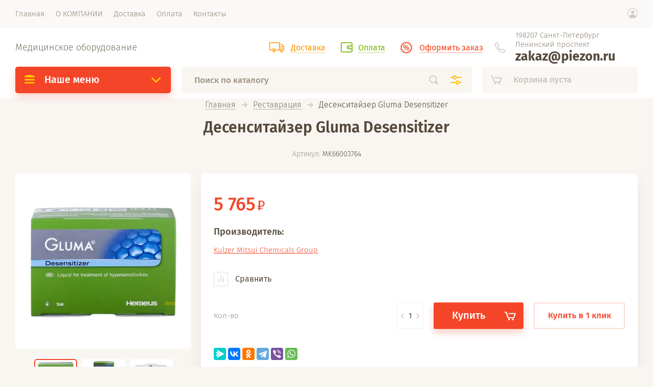

--- FILE ---
content_type: text/html; charset=utf-8
request_url: https://piezon.ru/magazin/product/desensitayzer-gluma-desensitizer
body_size: 17614
content:

			<!doctype html><html lang="ru" style="visibility: hidden;"><head><meta charset="utf-8"><meta name="robots" content="all"/><title>Десенситайзер Gluma Desensitizer</title><meta name="description" content="Купить в СПб в интернет-магазине десенситайзер Gluma Desensitizer"><meta name="keywords" content="купить в интернет-магазине недорого десенситайзер Gluma Desensitizer"><meta name="SKYPE_TOOLBAR" content="SKYPE_TOOLBAR_PARSER_COMPATIBLE"><meta name="viewport" content="width=device-width, initial-scale=1.0, maximum-scale=1.0, user-scalable=no"><meta name="format-detection" content="telephone=no"><meta http-equiv="x-rim-auto-match" content="none"><meta name="yandex-verification" content="11127dccf7c94a38" /><link rel="stylesheet" href="/g/css/styles_articles_tpl.css"><link rel="stylesheet" href="/t/v1349/images/css/jq_ui.css"><link rel="stylesheet" href="/t/v1349/images/css/lightgallery.css"><script src="/g/libs/jquery/1.10.2/jquery.min.js"></script><script src="/g/libs/jqueryui/1.10.3/jquery-ui.min.js" charset="utf-8"></script><link rel='stylesheet' type='text/css' href='/shared/highslide-4.1.13/highslide.min.css'/>
<script type='text/javascript' src='/shared/highslide-4.1.13/highslide-full.packed.js'></script>
<script type='text/javascript'>
hs.graphicsDir = '/shared/highslide-4.1.13/graphics/';
hs.outlineType = null;
hs.showCredits = false;
hs.lang={cssDirection:'ltr',loadingText:'Загрузка...',loadingTitle:'Кликните чтобы отменить',focusTitle:'Нажмите чтобы перенести вперёд',fullExpandTitle:'Увеличить',fullExpandText:'Полноэкранный',previousText:'Предыдущий',previousTitle:'Назад (стрелка влево)',nextText:'Далее',nextTitle:'Далее (стрелка вправо)',moveTitle:'Передвинуть',moveText:'Передвинуть',closeText:'Закрыть',closeTitle:'Закрыть (Esc)',resizeTitle:'Восстановить размер',playText:'Слайд-шоу',playTitle:'Слайд-шоу (пробел)',pauseText:'Пауза',pauseTitle:'Приостановить слайд-шоу (пробел)',number:'Изображение %1/%2',restoreTitle:'Нажмите чтобы посмотреть картинку, используйте мышь для перетаскивания. Используйте клавиши вперёд и назад'};</script>

            <!-- 46b9544ffa2e5e73c3c971fe2ede35a5 -->
            <script src='/shared/s3/js/lang/ru.js'></script>
            <script src='/shared/s3/js/common.min.js'></script>
        <link rel='stylesheet' type='text/css' href='/shared/s3/css/calendar.css' /><link rel="icon" href="/favicon.ico" type="image/x-icon">

<!--s3_require-->
<link rel="stylesheet" href="/g/basestyle/1.0.1/user/user.css" type="text/css"/>
<link rel="stylesheet" href="/g/basestyle/1.0.1/user/user.red.css" type="text/css"/>
<script type="text/javascript" src="/g/basestyle/1.0.1/user/user.js" async></script>
<!--/s3_require-->
			
		
		
		
			<link rel="stylesheet" type="text/css" href="/g/shop2v2/default/css/theme.less.css">		
			<script type="text/javascript" src="/g/printme.js"></script>
		<script type="text/javascript" src="/g/shop2v2/default/js/tpl.js"></script>
		<script type="text/javascript" src="/g/shop2v2/default/js/baron.min.js"></script>
		
			<script type="text/javascript" src="/g/shop2v2/default/js/shop2.2.js"></script>
		
	<script type="text/javascript">shop2.init({"productRefs": [],"apiHash": {"getPromoProducts":"4caeb014123475424ef4a1c1cd52c4d1","getSearchMatches":"e0355a3fd0549631633458ed555c9d98","getFolderCustomFields":"a4a064323774f4d654200f555f895ee4","getProductListItem":"2eaff1a4e2efa4024149adf8d66e0807","cartAddItem":"3f71c6cb9f9033e865483834116eadd3","cartRemoveItem":"dae2b5052296c2f97b8ed40cdbc1433c","cartUpdate":"e382e8c85c95359cce124e1431b632f3","cartRemoveCoupon":"ce3a7ac4fad1f7993f8621f95aa5a2bc","cartAddCoupon":"703df846116536fb225b53511bbad707","deliveryCalc":"e70e546aa118d8094899db96cde12da2","printOrder":"c0e418b78bf92b7c8c6e6a06b8826964","cancelOrder":"af55a07d210fb3d97e4c7c4278c7dfcf","cancelOrderNotify":"0a81901361e0ea9fabd4492dad413d9d","repeatOrder":"6e0bde4504f7aef716a66dc1113a2688","paymentMethods":"a40d793e510079fb81df5177d760e422","compare":"a6e7570d0f153c2985e0506d885309c3"},"hash": null,"verId": 1903289,"mode": "product","step": "","uri": "/magazin","IMAGES_DIR": "/d/","my": {"lazy_load_subpages":true,"price_fa_rouble":true},"shop2_cart_order_payments": 3,"cf_margin_price_enabled": 0,"maps_yandex_key":"","maps_google_key":""});</script>
<script src="/g/templates/shop2/2.71.2/js/owl_new_min.js" charset="utf-8"></script><script src="/g/templates/shop2/2.71.2/js/main.js" charset="utf-8"></script><link rel="stylesheet" href="/t/v1349/images/theme0/theme.scss.css"><link rel="stylesheet" href="/t/v1349/images/css/styles_bdr.scss.css"><script src="/t/v1349/images/js/main_bdr.js"></script><!--[if lt IE 10]><script src="/g/libs/ie9-svg-gradient/0.0.1/ie9-svg-gradient.min.js"></script><script src="/g/libs/jquery-placeholder/2.0.7/jquery.placeholder.min.js"></script><script src="/g/libs/jquery-textshadow/0.0.1/jquery.textshadow.min.js"></script><script src="/g/s3/misc/ie/0.0.1/ie.js"></script><![endif]--><!--[if lt IE 9]><script src="/g/libs/html5shiv/html5.js"></script><![endif]--><script src="https://dmp.one/sync" async charset="UTF-8"></script></head><body><div class="site_wrapper"><div class="site_shadow4"></div><div class="fixed_menu_mobile"><div class="fixed_mobile_close"></div><div class="mobile_cat_wrap"><ul class="mobile_menu menu-default"><li class="sublevel"><a class="has_sublayer" href="/magazin/folder/professionalnaya-gigiena">Профессиональная гигиена</a><ul><li class="parent-item"><a href="/magazin/folder/professionalnaya-gigiena">Профессиональная гигиена</a></li><li ><a href="/magazin/folder/ems_ultrazvukovaya_tekhnologiya">EMS. Ультразвуковая технология</a></li><li ><a href="/magazin/folder/ems_vozdushno_abrazivnye_tekhnologii">EMS.Технологии Air Flow</a></li><li ><a href="/magazin/folder/sredstva_dlya_professionalnoy_gigieny">Средства для профессиональной гигиены</a></li></ul></li><li class="sublevel"><a class="has_sublayer" href="/magazin/folder/parodonthology">Пародонтология</a><ul><li class="parent-item"><a href="/magazin/folder/parodonthology">Пародонтология</a></li><li ><a href="/magazin/folder/ems-ultrazvukovaya-tekhnologiya">EMS. Ультразвуковая технология</a></li><li ><a href="/magazin/folder/ultrazvukovaya-parodontalnaya-mikrokhirurgiya">Ультразвуковая пародонтальная микрохирургия</a></li><li ><a href="/magazin/folder/ems-vozdushno-abrazivnyye-tekhnologii">EMS. Воздушно-абразивные технологии</a></li><li ><a href="/magazin/folder/ems-kombinirovannyye-apparaty">EMS. Комбинированные аппараты</a></li><li ><a href="/magazin/folder/sredstva-dlya-retraktsii-desny-i-gemostaza">Средства для ретракции десны и гемостаза</a></li><li ><a href="/magazin/folder/sredstva-dlya-lecheniya-parodonta">Средства для лечения пародонта</a></li></ul></li><li class="sublevel"><a class="has_sublayer" href="/magazin/folder/hirurgiya">Хирургия</a><ul><li class="parent-item"><a href="/magazin/folder/hirurgiya">Хирургия</a></li><li ><a href="/magazin/folder/ultrazvukovoe_khirurgicheskoe_oborudovanie">Ультразвуковое оборудование и инструменты</a></li><li ><a href="/magazin/folder/gemostatiki-i-osteoinduktivnyye-preparaty">Гемостатики и остеоиндуктивные препараты</a></li><li ><a href="/magazin/folder/piezon-master-surgery-khirurgicheskiy-apparat-1">Piezon Master Surgery - хирургический аппарат</a></li></ul></li><li class="sublevel"><a class="has_sublayer" href="/magazin/folder/garniry">Эндодонтия</a><ul><li class="parent-item"><a href="/magazin/folder/garniry">Эндодонтия</a></li><li ><a href="/magazin/folder/instrumenty_ems">Инструменты EMS</a></li><li ><a href="/magazin/folder/materialy-i-preparaty">Материалы и препараты</a></li><li ><a href="/magazin/folder/micro-mega-ruchnyye-instrumenty">MICRO-MEGA. Ручные инструменты.</a></li><li ><a href="/magazin/folder/micro-mega-mashinnyye-niti-instrumenty">MICRO-MEGA. Машинные NiTi инструменты.</a></li><li ><a href="/magazin/folder/ultradent-instrumenty-sistemy-endo-eze-aet">Ultradent. Инструменты системы Endo-Eze AET.</a></li></ul></li><li class="sublevel"><a class="has_sublayer" href="/magazin/folder/ems_ultrazvukovaya_tekhnologiya-1">EMS. Ультразвуковая технология</a><ul><li class="parent-item"><a href="/magazin/folder/ems_ultrazvukovaya_tekhnologiya-1">EMS. Ультразвуковая технология</a></li><li ><a href="/magazin/folder/apparaty_piezon">Аппараты Piezon</a></li><li ><a href="/magazin/folder/originalnye_instrumenty_piezon_dlya_prof_gigieny">Оригинальные инструменты Piezon для проф.гигиены</a></li><li ><a href="/magazin/folder/piezon-master-surgery-khirurgicheskiy-apparat-fiziodispenser">Piezon Master Surgery - хирургический аппарат (физиодиспенсер)</a></li></ul></li><li class="sublevel"><a class="has_sublayer" href="/magazin/folder/yems_vozdushno_abrazivnye_tekhnologii">EMS. Технологии Air Flow</a><ul><li class="parent-item"><a href="/magazin/folder/yems_vozdushno_abrazivnye_tekhnologii">EMS. Технологии Air Flow</a></li><li ><a href="/magazin/folder/apparaty-air-flow">Аппараты Air-Flow</a></li><li ><a href="/magazin/folder/apparaty-serii-air-flow-master">Аппараты серии Air-Flow Master</a></li><li ><a href="/magazin/folder/poroshki-air-flow-ems-dlya-profgigiyeny">Порошки Air-Flow EMS для профгигиены</a></li><li ><a href="/magazin/folder/tekhnologiya-air-flow-perio">Технология AIR-FLOW Perio</a></li></ul></li><li class="sublevel"><a class="has_sublayer" href="/magazin/folder/ultrazvukovaya-parodontalnaya-mikrokhirurgiya-1">Ультразвуковая пародонтальная микрохирургия</a><ul><li class="parent-item"><a href="/magazin/folder/ultrazvukovaya-parodontalnaya-mikrokhirurgiya-1">Ультразвуковая пародонтальная микрохирургия</a></li><li ><a href="/magazin/folder/oborudovanie_instrumenty_ems_xirurgija">Оборудование и инструменты EMS для хирургии</a></li></ul></li><li class="sublevel"><a class="has_sublayer" href="/magazin/folder/ems_vozdushno_abrazivnye_tekhnologii_air_flow">EMS. Воздушно-абразивные технологии air-flow</a><ul><li class="parent-item"><a href="/magazin/folder/ems_vozdushno_abrazivnye_tekhnologii_air_flow">EMS. Воздушно-абразивные технологии air-flow</a></li><li ><a href="/magazin/folder/apparaty_air_flow_ems">Аппараты Air-Flow EMS</a></li><li ><a href="/magazin/folder/poroshki_air_flow_ems">Порошки Air-Flow для пародонтологии</a></li></ul></li><li class="sublevel"><a class="has_sublayer" href="/magazin/folder/ems-kombinirovannyye-appraty">EMS. Комбинированные аппараты</a><ul><li class="parent-item"><a href="/magazin/folder/ems-kombinirovannyye-appraty">EMS. Комбинированные аппараты</a></li><li ><a href="/magazin/folder/apparaty-serii-air-flow-master-1">Аппараты серии Air-Flow Master 2 в 1</a></li></ul></li><li class="sublevel"><a class="has_sublayer" href="/magazin/folder/ultrazvukovoye-oborudovaniye-i-instrumenty">Ультразвуковое оборудование и инструменты</a><ul><li class="parent-item"><a href="/magazin/folder/ultrazvukovoye-oborudovaniye-i-instrumenty">Ультразвуковое оборудование и инструменты</a></li><li ><a href="/magazin/folder/piezon-master-surgery-khirurgicheskiy-apparat">Piezon Master Surgery - хирургический аппарат</a></li><li ><a href="/magazin/folder/instrumenty-k-piezon-master-surgery">Инструменты к Piezon Master Surgery</a></li><li ><a href="/magazin/folder/istrumenty-dlya-khirurgicheskoy-endodontii">Иструменты для хирургической эндодонтии</a></li></ul></li><li class="sublevel"><a class="has_sublayer" href="/magazin/folder/instrumenty-ems">Инструменты EMS</a><ul><li class="parent-item"><a href="/magazin/folder/instrumenty-ems">Инструменты EMS</a></li><li ><a href="/magazin/folder/nasadki-fayly-endochaki-ems">Насадки файлы эндочаки EMS</a></li><li ><a href="/magazin/folder/zazhimy-igloderzhateli-korcangi">Зажимы, иглодержатели, корцанги</a></li><li ><a href="/magazin/folder/vrashchayushchijsya-instrument">Вращающийся инструмент</a></li><li ><a href="/magazin/folder/lozhki-slepochnye">Ложки слепочные</a></li><li ><a href="/magazin/folder/gladilki-zondy-skalery-shtopfery-ekskavatory">Гладилки, зонды, скалеры, штопферы, экскаваторы</a></li></ul></li><li ><a href="/magazin/folder/zapchasti-dlya-ems">Запчасти EMS</a></li><li class="sublevel"><a class="has_sublayer" href="/magazin/folder/anesteziya">Анестезия</a><ul><li class="parent-item"><a href="/magazin/folder/anesteziya">Анестезия</a></li><li ><a href="/magazin/folder/in-yektsionnaya-anesteziya">Инъекционная анестезия</a></li><li ><a href="/magazin/folder/karpulnyye-igly">Карпульные иглы</a></li></ul></li><li class="sublevel"><a class="has_sublayer" href="/magazin/folder/restavratsiya">Реставрация</a><ul><li class="parent-item"><a href="/magazin/folder/restavratsiya">Реставрация</a></li><li ><a href="/magazin/folder/kompozitnyye-materialy-svetovogo-otverzhdeniya">Композитные материалы светового отверждения</a></li><li ><a href="/magazin/folder/adgeziya-i-protravlivaniye">Адгезия и протравливание</a></li><li ><a href="/magazin/folder/fotopolimerizatsionnyye-ustroystva">Фотополимеризационные устройства</a></li><li ><a href="/magazin/folder/post-bonding">Пост-бондинг</a></li><li ><a href="/magazin/folder/fissurnyye-silanty">Фиссурные силанты</a></li><li ><a href="/magazin/folder/vspomogatelnyye-materialy-i-aksessuary">Вспомогательные материалы и аксессуары</a></li><li ><a href="/magazin/folder/kompozitnyye-materialy-khimicheskogo-otverzhdeniya">Композитные материалы химического отверждения</a></li></ul></li><li ><a href="/magazin/folder/obshchiy-prays-na-produktsiyu-ems">Общий прайс на продукцию EMS</a></li><li class="sublevel"><a class="has_sublayer" href="/magazin/folder/otbelivaniye-zubov">Отбеливание зубов</a><ul><li class="parent-item"><a href="/magazin/folder/otbelivaniye-zubov">Отбеливание зубов</a></li><li ><a href="/magazin/folder/domashneye-otbelivaniye">Домашнее отбеливание</a></li><li ><a href="/magazin/folder/kabinetnoye-otbelivaniye">Кабинетное отбеливание</a></li><li ><a href="/magazin/folder/otbelivaniye-devitalnykh-zubov">Отбеливание девитальных зубов</a></li></ul></li><li class="sublevel"><a class="has_sublayer" href="/magazin/folder/implantologiya">Имплантология</a><ul><li class="parent-item"><a href="/magazin/folder/implantologiya">Имплантология</a></li><li ><a href="/magazin/folder/implantaty-sic">Имплантаты SIC</a></li><li ><a href="/magazin/folder/nabory-i-instrumenty-sic">Наборы и инструменты SIC</a></li><li ><a href="/magazin/folder/ortopedicheskiye-i-laboratornyye-chasti-sic">Ортопедические и лабораторные части SIC</a></li></ul></li><li class="sublevel"><a class="has_sublayer" href="/magazin/folder/detskaya-stomatologiya">Детская стоматология</a><ul><li class="parent-item"><a href="/magazin/folder/detskaya-stomatologiya">Детская стоматология</a></li><li ><a href="/magazin/folder/materialy-i-preparaty-dlya-detskoy-stomatologii">Материалы и препараты для детской стоматологии</a></li><li ><a href="/magazin/folder/plombirovaniye-polostey">Пломбирование полостей</a></li></ul></li><li class="sublevel"><a class="has_sublayer" href="/magazin/folder/laboratoriya">Лаборатория</a><ul><li class="parent-item"><a href="/magazin/folder/laboratoriya">Лаборатория</a></li><li ><a href="/magazin/folder/metallokeramika-heraceram">Металлокерамика HeraCeram</a></li><li ><a href="/magazin/folder/keramika-dlya-tsirkoniya-heraceram-zirkonia">Керамика для циркония HeraCeram Zirkonia</a></li><li ><a href="/magazin/folder/keramika-dlya-pressovaniya-heraceram-press">Керамика для прессования HeraCeram Press</a></li><li ><a href="/magazin/folder/s-yemnoye-protezirovaniye">Съемное протезирование</a></li><li ><a href="/magazin/folder/zubotekhnicheskoye-litye">Зуботехническое литье</a></li><li ><a href="/magazin/folder/supergipsy">Супергипсы</a></li></ul></li><li ><a href="/magazin/folder/nozhnitsy">Ножницы</a></li></ul></div></div><header role="banner" class="site_header"><div class="site_menu_wr"><div class="site_menu_in clear-self"><div class="site_menu_bl" style="min-height: 55px;"><ul class="menu-default menu_top"><li class="opened active"><a href="/" ><span>Главная</span></a></li><li><a href="/o-nas" ><span>О КОМПАНИИ</span></a></li><li><a href="/dostavka" ><span>Доставка</span></a></li><li><a href="/oplata" ><span>Оплата</span></a></li><li><a href="/kontakty" ><span>Контакты</span></a></li></ul></div><div class="cab_block_wr"><div class="cab_icon"></div><div class="shop2-block login-form ">
	<div class="block-title">
		<strong>Кабинет</strong>
		<span>&nbsp;</span>	</div>
	<div class="block-body">
					<form method="post" action="/registraciya">
				<input type="hidden" name="mode" value="login" />
				<div class="row">
					<label class="field text"><input placeholder="Логин" type="text" name="login" id="login" tabindex="1" value="" /></label>
				</div>
				<div class="row">
					<label class="field password"><input type="password" placeholder="Пароль" name="password" id="password" tabindex="2" value="" /></label>
				</div>
				<div class="row_button">
					<button type="submit" class="signin-btn" tabindex="3">Войти</button>
					<a href="/registraciya/forgot_password" class="forgot"><span>Забыли пароль?</span></a>
				</div>
				<a href="/registraciya/register" class="register"><span>Регистрация</span></a>
			<re-captcha data-captcha="recaptcha"
     data-name="captcha"
     data-sitekey="6LcNwrMcAAAAAOCVMf8ZlES6oZipbnEgI-K9C8ld"
     data-lang="ru"
     data-rsize="invisible"
     data-type="image"
     data-theme="light"></re-captcha></form>
						<div class="g-auth__row g-auth__social-min">
								



				
						<div class="g-form-field__title"><b>Также Вы можете войти через:</b></div>
			<div class="g-social">
																												<div class="g-social__row">
								<a href="/users/hauth/start/vkontakte?return_url=/magazin/product/desensitayzer-gluma-desensitizer" class="g-social__item g-social__item--vk-large" rel="nofollow">Vkontakte</a>
							</div>
																
			</div>
			
		
	
			<div class="g-auth__personal-note">
									
			
							Я выражаю <a href="/registraciya/agreement" target="_blank">согласие на передачу и обработку персональных данных</a> в соответствии с <a href="/registraciya/policy" target="_blank">политикой конфиденциальности</a>
					</div>
				</div>
					
	</div>
</div></div></div></div><div class="site_header_in"><div class="site_l_block"><div class="site_desc"><a href="/">Медицинское оборудование</a></div></div><div class="site_r_block mobile clear-self"><div class="top_ed_bl"><div class="top_bl_item"><a href="/dostavka"><span>Доставка</a></span></div><div class="top_bl_item"><a href="/oplata"><span>Оплата</a></span></div><div class="top_bl_item"><a href="https://piezon.ru/magazin/cart"><span>Оформить заказ</a></span></div></div><div class="top_contacts_bl"><div class="top_contacts_in"><div class="site_address">198207 Санкт-Петербург Ленинский проспект</div><div class="site_phones"><div><a href="tel:zakaz@piezon.ru">zakaz@piezon.ru</a></div></div></div></div></div></div><div class="mobile_top_block"><div class="mobile_top_bl_in"><div class="top_ed_bl"><div class="top_bl_item"><a href="/dostavka"><span>Доставка</a></span></div><div class="top_bl_item"><a href="/oplata"><span>Оплата</a></span></div><div class="top_bl_item"><a href="https://piezon.ru/magazin/cart"><span>Оформить заказ</a></span></div></div></div></div><div class="fixed_panel_wrapper"><div class="fixed_panel_in"><div class="fixed_panel_wrap"><div class="cat_bl_wrap"><div class="cat_bl_title"><span></span>Наше меню</div><div class="left-nav"><div class="left-nav-inner desktop"><ul class="left-categor menu-default"><li><a  class="has" href="/magazin/folder/professionalnaya-gigiena">Профессиональная гигиена</a><ul><li><a href="/magazin/folder/ems_ultrazvukovaya_tekhnologiya">EMS. Ультразвуковая технология</a></li><li><a href="/magazin/folder/ems_vozdushno_abrazivnye_tekhnologii">EMS.Технологии Air Flow</a></li><li><a href="/magazin/folder/sredstva_dlya_professionalnoy_gigieny">Средства для профессиональной гигиены</a></li></ul></li><li><a  class="has" href="/magazin/folder/parodonthology">Пародонтология</a><ul><li><a href="/magazin/folder/ems-ultrazvukovaya-tekhnologiya">EMS. Ультразвуковая технология</a></li><li><a href="/magazin/folder/ultrazvukovaya-parodontalnaya-mikrokhirurgiya">Ультразвуковая пародонтальная микрохирургия</a></li><li><a href="/magazin/folder/ems-vozdushno-abrazivnyye-tekhnologii">EMS. Воздушно-абразивные технологии</a></li><li><a href="/magazin/folder/ems-kombinirovannyye-apparaty">EMS. Комбинированные аппараты</a></li><li><a href="/magazin/folder/sredstva-dlya-retraktsii-desny-i-gemostaza">Средства для ретракции десны и гемостаза</a></li><li><a href="/magazin/folder/sredstva-dlya-lecheniya-parodonta">Средства для лечения пародонта</a></li></ul></li><li><a  class="has" href="/magazin/folder/hirurgiya">Хирургия</a><ul><li><a href="/magazin/folder/ultrazvukovoe_khirurgicheskoe_oborudovanie">Ультразвуковое оборудование и инструменты</a></li><li><a href="/magazin/folder/gemostatiki-i-osteoinduktivnyye-preparaty">Гемостатики и остеоиндуктивные препараты</a></li><li><a href="/magazin/folder/piezon-master-surgery-khirurgicheskiy-apparat-1">Piezon Master Surgery - хирургический аппарат</a></li></ul></li><li><a  class="has" href="/magazin/folder/garniry">Эндодонтия</a><ul><li><a href="/magazin/folder/instrumenty_ems">Инструменты EMS</a></li><li><a href="/magazin/folder/materialy-i-preparaty">Материалы и препараты</a></li><li><a href="/magazin/folder/micro-mega-ruchnyye-instrumenty">MICRO-MEGA. Ручные инструменты.</a></li><li><a href="/magazin/folder/micro-mega-mashinnyye-niti-instrumenty">MICRO-MEGA. Машинные NiTi инструменты.</a></li><li><a href="/magazin/folder/ultradent-instrumenty-sistemy-endo-eze-aet">Ultradent. Инструменты системы Endo-Eze AET.</a></li></ul></li><li><a  class="has" href="/magazin/folder/ems_ultrazvukovaya_tekhnologiya-1">EMS. Ультразвуковая технология</a><ul><li><a href="/magazin/folder/apparaty_piezon">Аппараты Piezon</a></li><li><a href="/magazin/folder/originalnye_instrumenty_piezon_dlya_prof_gigieny">Оригинальные инструменты Piezon для проф.гигиены</a></li><li><a href="/magazin/folder/piezon-master-surgery-khirurgicheskiy-apparat-fiziodispenser">Piezon Master Surgery - хирургический аппарат (физиодиспенсер)</a></li></ul></li><li><a  class="has" href="/magazin/folder/yems_vozdushno_abrazivnye_tekhnologii">EMS. Технологии Air Flow</a><ul><li><a href="/magazin/folder/apparaty-air-flow">Аппараты Air-Flow</a></li><li><a href="/magazin/folder/apparaty-serii-air-flow-master">Аппараты серии Air-Flow Master</a></li><li><a href="/magazin/folder/poroshki-air-flow-ems-dlya-profgigiyeny">Порошки Air-Flow EMS для профгигиены</a></li><li><a href="/magazin/folder/tekhnologiya-air-flow-perio">Технология AIR-FLOW Perio</a></li></ul></li><li><a  class="has" href="/magazin/folder/ultrazvukovaya-parodontalnaya-mikrokhirurgiya-1">Ультразвуковая пародонтальная микрохирургия</a><ul><li><a href="/magazin/folder/oborudovanie_instrumenty_ems_xirurgija">Оборудование и инструменты EMS для хирургии</a></li></ul></li><li><a  class="has" href="/magazin/folder/ems_vozdushno_abrazivnye_tekhnologii_air_flow">EMS. Воздушно-абразивные технологии air-flow</a><ul><li><a href="/magazin/folder/apparaty_air_flow_ems">Аппараты Air-Flow EMS</a></li><li><a href="/magazin/folder/poroshki_air_flow_ems">Порошки Air-Flow для пародонтологии</a></li></ul></li><li><a  class="has" href="/magazin/folder/ems-kombinirovannyye-appraty">EMS. Комбинированные аппараты</a><ul><li><a href="/magazin/folder/apparaty-serii-air-flow-master-1">Аппараты серии Air-Flow Master 2 в 1</a></li></ul></li><li><a  class="has" href="/magazin/folder/ultrazvukovoye-oborudovaniye-i-instrumenty">Ультразвуковое оборудование и инструменты</a><ul><li><a href="/magazin/folder/piezon-master-surgery-khirurgicheskiy-apparat">Piezon Master Surgery - хирургический аппарат</a></li><li><a href="/magazin/folder/instrumenty-k-piezon-master-surgery">Инструменты к Piezon Master Surgery</a></li><li><a href="/magazin/folder/istrumenty-dlya-khirurgicheskoy-endodontii">Иструменты для хирургической эндодонтии</a></li></ul></li><li><a  class="has" href="/magazin/folder/instrumenty-ems">Инструменты EMS</a><ul><li><a href="/magazin/folder/nasadki-fayly-endochaki-ems">Насадки файлы эндочаки EMS</a></li><li><a href="/magazin/folder/zazhimy-igloderzhateli-korcangi">Зажимы, иглодержатели, корцанги</a></li><li><a href="/magazin/folder/vrashchayushchijsya-instrument">Вращающийся инструмент</a></li><li><a href="/magazin/folder/lozhki-slepochnye">Ложки слепочные</a></li><li><a href="/magazin/folder/gladilki-zondy-skalery-shtopfery-ekskavatory">Гладилки, зонды, скалеры, штопферы, экскаваторы</a></li></ul></li><li><a  href="/magazin/folder/zapchasti-dlya-ems">Запчасти EMS</a></li><li><a  class="has" href="/magazin/folder/anesteziya">Анестезия</a><ul><li><a href="/magazin/folder/in-yektsionnaya-anesteziya">Инъекционная анестезия</a></li><li><a href="/magazin/folder/karpulnyye-igly">Карпульные иглы</a></li></ul></li><li><a  class="has" href="/magazin/folder/restavratsiya">Реставрация</a><ul><li><a href="/magazin/folder/kompozitnyye-materialy-svetovogo-otverzhdeniya">Композитные материалы светового отверждения</a></li><li><a href="/magazin/folder/adgeziya-i-protravlivaniye">Адгезия и протравливание</a></li><li><a href="/magazin/folder/fotopolimerizatsionnyye-ustroystva">Фотополимеризационные устройства</a></li><li><a href="/magazin/folder/post-bonding">Пост-бондинг</a></li><li><a href="/magazin/folder/fissurnyye-silanty">Фиссурные силанты</a></li><li><a href="/magazin/folder/vspomogatelnyye-materialy-i-aksessuary">Вспомогательные материалы и аксессуары</a></li><li><a href="/magazin/folder/kompozitnyye-materialy-khimicheskogo-otverzhdeniya">Композитные материалы химического отверждения</a></li></ul></li><li><a  href="/magazin/folder/obshchiy-prays-na-produktsiyu-ems">Общий прайс на продукцию EMS</a></li><li><a  class="has" href="/magazin/folder/otbelivaniye-zubov">Отбеливание зубов</a><ul><li><a href="/magazin/folder/domashneye-otbelivaniye">Домашнее отбеливание</a></li><li><a href="/magazin/folder/kabinetnoye-otbelivaniye">Кабинетное отбеливание</a></li><li><a href="/magazin/folder/otbelivaniye-devitalnykh-zubov">Отбеливание девитальных зубов</a></li></ul></li><li><a  class="has" href="/magazin/folder/implantologiya">Имплантология</a><ul><li><a href="/magazin/folder/implantaty-sic">Имплантаты SIC</a></li><li><a href="/magazin/folder/nabory-i-instrumenty-sic">Наборы и инструменты SIC</a></li><li><a href="/magazin/folder/ortopedicheskiye-i-laboratornyye-chasti-sic">Ортопедические и лабораторные части SIC</a></li></ul></li><li><a  class="has" href="/magazin/folder/detskaya-stomatologiya">Детская стоматология</a><ul><li><a href="/magazin/folder/materialy-i-preparaty-dlya-detskoy-stomatologii">Материалы и препараты для детской стоматологии</a></li><li><a href="/magazin/folder/plombirovaniye-polostey">Пломбирование полостей</a></li></ul></li><li><a  class="has" href="/magazin/folder/laboratoriya">Лаборатория</a><ul><li><a href="/magazin/folder/metallokeramika-heraceram">Металлокерамика HeraCeram</a></li><li><a href="/magazin/folder/keramika-dlya-tsirkoniya-heraceram-zirkonia">Керамика для циркония HeraCeram Zirkonia</a></li><li><a href="/magazin/folder/keramika-dlya-pressovaniya-heraceram-press">Керамика для прессования HeraCeram Press</a></li><li><a href="/magazin/folder/s-yemnoye-protezirovaniye">Съемное протезирование</a></li><li><a href="/magazin/folder/zubotekhnicheskoye-litye">Зуботехническое литье</a></li><li><a href="/magazin/folder/supergipsy">Супергипсы</a></li></ul></li><li><a  href="/magazin/folder/nozhnitsy">Ножницы</a></li></ul></div></div></div><div class="search_bl_wrap"><div class="search_icon_mobile"></div><form action="/search" method="get"  class="search-form"><input name="search" type="text" class="search-text" onBlur="this.value=this.value==''?'Поиск по каталогу':this.value" onFocus="this.value=this.value=='Поиск по каталогу'?'':this.value;" value="Поиск по каталогу" /><input type="submit" class="search-button" value="" /><div class="search2_icon"></div><div class="search3_icon"></div><re-captcha data-captcha="recaptcha"
     data-name="captcha"
     data-sitekey="6LcNwrMcAAAAAOCVMf8ZlES6oZipbnEgI-K9C8ld"
     data-lang="ru"
     data-rsize="invisible"
     data-type="image"
     data-theme="light"></re-captcha></form>	
    
<div class="shop2-block search-form ">
	<div class="block-title">
		<strong>Расширенный поиск</strong>
		<span>&nbsp;</span>
	</div>
	<div class="block-body">
		<form action="/magazin/search" enctype="multipart/form-data">
			<input type="hidden" name="sort_by" value=""/>
			
							<div class="row first">
					<div class="row_title">Цена, <span class="rub"></span></div>
					<div class="row_body type_float">
						<label><input placeholder="от" name="s[price][min]" type="text" size="5" class="small" value="" oninput="this.value = this.value.replace (/\D/, '')"  /></label>
						<span class="delimetr"></span>
						<label><input placeholder="до" name="s[price][max]" type="text" size="5" class="small" value="" oninput="this.value = this.value.replace (/\D/, '')"  /></label>
					</div>
				</div>
			
							<div class="row">
					<label class="row_title" for="shop2-name">Название:</label>
					<div class="row_body">
						<input type="text" name="s[name]" size="20" id="shop2-name" value="" />
					</div>
				</div>
			
							<div class="row">
					<label class="row_title" for="shop2-article">Артикул:</label>
					<div class="row_body">
						<input type="text" name="s[article]" id="shop2-article" value="" />
					</div>
				</div>
			
							<div class="row">
					<label class="row_title" for="shop2-text">Текст:</label>
					<div class="row_body">
						<input type="text" name="search_text" size="20" id="shop2-text"  value="" />
					</div>
				</div>
			
			
							<div class="row">
					<div class="row_title">Выберите категорию:</div>
					<div class="row_body">
						<select name="s[folder_id]" id="s[folder_id]">
							<option value="">Все</option>
																																                            <option value="736581241" >
		                                 Профессиональная гигиена
		                            </option>
		                        																	                            <option value="736582441" >
		                                &raquo; EMS. Ультразвуковая технология
		                            </option>
		                        																	                            <option value="736582641" >
		                                &raquo; EMS.Технологии Air Flow
		                            </option>
		                        																	                            <option value="736582841" >
		                                &raquo; Средства для профессиональной гигиены
		                            </option>
		                        																	                            <option value="736585641" >
		                                 Пародонтология
		                            </option>
		                        																	                            <option value="36372216" >
		                                &raquo; EMS. Ультразвуковая технология
		                            </option>
		                        																	                            <option value="36372416" >
		                                &raquo; Ультразвуковая пародонтальная микрохирургия
		                            </option>
		                        																	                            <option value="36372816" >
		                                &raquo; EMS. Воздушно-абразивные технологии
		                            </option>
		                        																	                            <option value="36373616" >
		                                &raquo; EMS. Комбинированные аппараты
		                            </option>
		                        																	                            <option value="36374016" >
		                                &raquo; Средства для ретракции десны и гемостаза
		                            </option>
		                        																	                            <option value="36374416" >
		                                &raquo; Средства для лечения пародонта
		                            </option>
		                        																	                            <option value="736581441" >
		                                 Хирургия
		                            </option>
		                        																	                            <option value="736583841" >
		                                &raquo; Ультразвуковое оборудование и инструменты
		                            </option>
		                        																	                            <option value="36376216" >
		                                &raquo; Гемостатики и остеоиндуктивные препараты
		                            </option>
		                        																	                            <option value="36539816" >
		                                &raquo; Piezon Master Surgery - хирургический аппарат
		                            </option>
		                        																	                            <option value="736586241" >
		                                 Эндодонтия
		                            </option>
		                        																	                            <option value="736585241" >
		                                &raquo; Инструменты EMS
		                            </option>
		                        																	                            <option value="37515616" >
		                                &raquo; Материалы и препараты
		                            </option>
		                        																	                            <option value="46875616" >
		                                &raquo; MICRO-MEGA. Ручные инструменты.
		                            </option>
		                        																	                            <option value="49334816" >
		                                &raquo; MICRO-MEGA. Машинные NiTi инструменты.
		                            </option>
		                        																	                            <option value="49854816" >
		                                &raquo; Ultradent. Инструменты системы Endo-Eze AET.
		                            </option>
		                        																	                            <option value="736584641" >
		                                 EMS. Ультразвуковая технология
		                            </option>
		                        																	                            <option value="736582041" >
		                                &raquo; Аппараты Piezon
		                            </option>
		                        																	                            <option value="736586041" >
		                                &raquo; Оригинальные инструменты Piezon для проф.гигиены
		                            </option>
		                        																	                            <option value="36539216" >
		                                &raquo; Piezon Master Surgery - хирургический аппарат (физиодиспенсер)
		                            </option>
		                        																	                            <option value="736584841" >
		                                 EMS. Технологии Air Flow
		                            </option>
		                        																	                            <option value="36379816" >
		                                &raquo; Аппараты Air-Flow
		                            </option>
		                        																	                            <option value="36380216" >
		                                &raquo; Аппараты серии Air-Flow Master
		                            </option>
		                        																	                            <option value="36380816" >
		                                &raquo; Порошки Air-Flow EMS для профгигиены
		                            </option>
		                        																	                            <option value="36387216" >
		                                &raquo; Технология AIR-FLOW Perio
		                            </option>
		                        																	                            <option value="736581841" >
		                                 Ультразвуковая пародонтальная микрохирургия
		                            </option>
		                        																	                            <option value="736585841" >
		                                &raquo; Оборудование и инструменты EMS для хирургии
		                            </option>
		                        																	                            <option value="736581641" >
		                                 EMS. Воздушно-абразивные технологии air-flow
		                            </option>
		                        																	                            <option value="736584041" >
		                                &raquo; Аппараты Air-Flow EMS
		                            </option>
		                        																	                            <option value="736584241" >
		                                &raquo; Порошки Air-Flow для пародонтологии
		                            </option>
		                        																	                            <option value="28758416" >
		                                 EMS. Комбинированные аппараты
		                            </option>
		                        																	                            <option value="36385016" >
		                                &raquo; Аппараты серии Air-Flow Master 2 в 1
		                            </option>
		                        																	                            <option value="28758816" >
		                                 Ультразвуковое оборудование и инструменты
		                            </option>
		                        																	                            <option value="36385816" >
		                                &raquo; Piezon Master Surgery - хирургический аппарат
		                            </option>
		                        																	                            <option value="36386216" >
		                                &raquo; Инструменты к Piezon Master Surgery
		                            </option>
		                        																	                            <option value="36386416" >
		                                &raquo; Иструменты для хирургической эндодонтии
		                            </option>
		                        																	                            <option value="28759216" >
		                                 Инструменты EMS
		                            </option>
		                        																	                            <option value="36386616" >
		                                &raquo; Насадки файлы эндочаки EMS
		                            </option>
		                        																	                            <option value="559106616" >
		                                &raquo; Зажимы, иглодержатели, корцанги
		                            </option>
		                        																	                            <option value="559217416" >
		                                &raquo; Вращающийся инструмент
		                            </option>
		                        																	                            <option value="559218016" >
		                                &raquo; Ложки слепочные
		                            </option>
		                        																	                            <option value="559253216" >
		                                &raquo; Гладилки, зонды, скалеры, штопферы, экскаваторы
		                            </option>
		                        																	                            <option value="28759416" >
		                                 Запчасти EMS
		                            </option>
		                        																	                            <option value="51594016" >
		                                 Анестезия
		                            </option>
		                        																	                            <option value="51594216" >
		                                &raquo; Инъекционная анестезия
		                            </option>
		                        																	                            <option value="51594616" >
		                                &raquo; Карпульные иглы
		                            </option>
		                        																	                            <option value="51946016" >
		                                 Реставрация
		                            </option>
		                        																	                            <option value="51946216" >
		                                &raquo; Композитные материалы светового отверждения
		                            </option>
		                        																	                            <option value="53483016" >
		                                &raquo; Адгезия и протравливание
		                            </option>
		                        																	                            <option value="53494416" >
		                                &raquo; Фотополимеризационные устройства
		                            </option>
		                        																	                            <option value="53823216" >
		                                &raquo; Пост-бондинг
		                            </option>
		                        																	                            <option value="53823616" >
		                                &raquo; Фиссурные силанты
		                            </option>
		                        																	                            <option value="53827016" >
		                                &raquo; Вспомогательные материалы и аксессуары
		                            </option>
		                        																	                            <option value="58607216" >
		                                &raquo; Композитные материалы химического отверждения
		                            </option>
		                        																	                            <option value="54331216" >
		                                 Общий прайс на продукцию EMS
		                            </option>
		                        																	                            <option value="58606016" >
		                                 Отбеливание зубов
		                            </option>
		                        																	                            <option value="58607416" >
		                                &raquo; Домашнее отбеливание
		                            </option>
		                        																	                            <option value="58659016" >
		                                &raquo; Кабинетное отбеливание
		                            </option>
		                        																	                            <option value="58770616" >
		                                &raquo; Отбеливание девитальных зубов
		                            </option>
		                        																	                            <option value="58771216" >
		                                 Имплантология
		                            </option>
		                        																	                            <option value="58771416" >
		                                &raquo; Имплантаты SIC
		                            </option>
		                        																	                            <option value="59175216" >
		                                &raquo; Наборы и инструменты SIC
		                            </option>
		                        																	                            <option value="65445616" >
		                                &raquo; Ортопедические и лабораторные части SIC
		                            </option>
		                        																	                            <option value="431944816" >
		                                 Детская стоматология
		                            </option>
		                        																	                            <option value="431945016" >
		                                &raquo; Материалы и препараты для детской стоматологии
		                            </option>
		                        																	                            <option value="431946016" >
		                                &raquo; Пломбирование полостей
		                            </option>
		                        																	                            <option value="431980016" >
		                                 Лаборатория
		                            </option>
		                        																	                            <option value="431980216" >
		                                &raquo; Металлокерамика HeraCeram
		                            </option>
		                        																	                            <option value="437788016" >
		                                &raquo; Керамика для циркония HeraCeram Zirkonia
		                            </option>
		                        																	                            <option value="440305216" >
		                                &raquo; Керамика для прессования HeraCeram Press
		                            </option>
		                        																	                            <option value="440392216" >
		                                &raquo; Съемное протезирование
		                            </option>
		                        																	                            <option value="516926616" >
		                                &raquo; Зуботехническое литье
		                            </option>
		                        																	                            <option value="516943216" >
		                                &raquo; Супергипсы
		                            </option>
		                        																	                            <option value="558499616" >
		                                 Ножницы
		                            </option>
		                        													</select>
					</div>
				</div>

				<div id="shop2_search_custom_fields"></div>
			
						
							<div class="row">
					<div class="row_title">Производитель:</div>
					<div class="row_body">
						<select name="s[vendor_id]">
							<option value="">Все</option>          
		                    		                        <option value="5221616" >EMS</option>
		                    		                        <option value="8393216" >Kulzer Mitsui Chemicals Group</option>
		                    		                        <option value="6680416" >Micro Mega</option>
		                    		                        <option value="5404216" >Septodont</option>
		                    		                        <option value="9894016" >SIC</option>
		                    		                        <option value="5443616" >Ultradent Products, Inc.</option>
		                    						</select>
					</div>
				</div>
						
											    <div class="row">
				        <div class="row_title">тест:</div>
				        <div class="row_body">
				            				            <select name="s[flags][142641]">
					            <option value="">Все</option>
					            <option value="1">да</option>
					            <option value="0">нет</option>
					        </select>
				        </div>
				    </div>
		    												    <div class="row">
				        <div class="row_title">Новинка:</div>
				        <div class="row_body">
				            				            <select name="s[flags][2]">
					            <option value="">Все</option>
					            <option value="1">да</option>
					            <option value="0">нет</option>
					        </select>
				        </div>
				    </div>
		    												    <div class="row">
				        <div class="row_title">Спецпредложение:</div>
				        <div class="row_body">
				            				            <select name="s[flags][1]">
					            <option value="">Все</option>
					            <option value="1">да</option>
					            <option value="0">нет</option>
					        </select>
				        </div>
				    </div>
		    				
							<div class="row">
					<div class="row_title">Результатов на странице:</div>
					<div class="row_body">
						<select name="s[products_per_page]">
											            					            					            <option value="5">5</option>
				            					            					            <option value="20">20</option>
				            					            					            <option value="35">35</option>
				            					            					            <option value="50">50</option>
				            					            					            <option value="65">65</option>
				            					            					            <option value="80">80</option>
				            					            					            <option value="95">95</option>
				            						</select>
					</div>
				</div>
			
			<div class="row button">
				<button type="submit" class="search_btn">Найти</button>
			</div>
		<re-captcha data-captcha="recaptcha"
     data-name="captcha"
     data-sitekey="6LcNwrMcAAAAAOCVMf8ZlES6oZipbnEgI-K9C8ld"
     data-lang="ru"
     data-rsize="invisible"
     data-type="image"
     data-theme="light"></re-captcha></form>
	</div>
</div><!-- Search Form --><div class="site_shadow"></div></div><div class="cart_bl_wrap">
<div id="shop2-cart-preview">
		<div class="cart_icon"></div>
	<div class="cart_block empty_cart">
					Корзина пуста
			</div>
	</div>
</div><div class="cab_icon_mobile"></div><div class="site_shadow2"></div><div class="site_shadow3"></div></div></div></div></header> <!-- .site-header --><div class="site_container"><main role="main" class="site_main"><div class="site_main_inner">
<div class="site-path" data-url="/"><a href="/">Главная</a>  <span></span>  <a href="/magazin/folder/restavratsiya">Реставрация</a>  <span></span>  Десенситайзер Gluma Desensitizer</div><h1 class="product">Десенситайзер Gluma Desensitizer</h1>	
		<div class="shop2-cookies-disabled shop2-warning hide"></div>
			
	
	
		
							
			
							
			
							
			
		
							
<div class="prod_article_wrap">
	
	
					
	
	
					<div class="shop2-product-article"><span>Артикул:</span> MK66003764</div>
	
	</div>


<form 
	method="post" 
	action="/magazin?mode=cart&amp;action=add" 
	accept-charset="utf-8"
	class="shop2-product">

	<input type="hidden" name="kind_id" value="955992616"/>
	<input type="hidden" name="product_id" value="826062616"/>
	<input type="hidden" name="meta" value='null'/>

	<div class="product_side_l">
		<div class="product_labels">
																	</div>
		<div class="product_slider">
			<div class="product_slider_item">
				<div class="product_image">
										<a href="/d/fd0ff7b688e8e58122d14e7f3fde22c1.jpg">
						<img src="/thumb/2/qNYxkRpRMl2TEDPRJcwzdg/630r630/d/fd0ff7b688e8e58122d14e7f3fde22c1.jpg" alt="Десенситайзер Gluma Desensitizer" title="Десенситайзер Gluma Desensitizer" />
					</a>
									</div>
			</div>
											<div class="product_slider_item">
					<div class="product_image">
						<a href="/d/259e7e2a6ca5a70e4e6b37cc7dd4f935.jpg">
							<img src="/thumb/2/DEaQMoP-8mUQmRvwO5J6Hw/630r630/d/259e7e2a6ca5a70e4e6b37cc7dd4f935.jpg" title="Десенситайзер Gluma Desensitizer" alt="Десенситайзер Gluma Desensitizer" />
						</a>
					</div>
				</div>
								<div class="product_slider_item">
					<div class="product_image">
						<a href="/d/1ece3b148f16d336990e5696b16980cd.jpg">
							<img src="/thumb/2/ozBZYtjHGa6DAzL7_G_IrA/630r630/d/1ece3b148f16d336990e5696b16980cd.jpg" title="Десенситайзер Gluma Desensitizer" alt="Десенситайзер Gluma Desensitizer" />
						</a>
					</div>
				</div>
									</div>
		<div class="product_slider_thumbs">
			<div class="product_thumbs_item">
				<div class="product_image">
										<a href="javascript:void(0);">
						<img src="/thumb/2/Uk4vnjOChgilxfKadv_GIg/124r124/d/fd0ff7b688e8e58122d14e7f3fde22c1.jpg" alt="Десенситайзер Gluma Desensitizer" title="Десенситайзер Gluma Desensitizer" />
					</a>
									</div>
			</div>
												<div class="product_thumbs_item">
						<div class="product_image">
							<a href="javascript:void(0);">
								<img src="/thumb/2/8hi0wVVCsi9eR-qP-XLYNw/124r124/d/259e7e2a6ca5a70e4e6b37cc7dd4f935.jpg" title="Десенситайзер Gluma Desensitizer" alt="Десенситайзер Gluma Desensitizer" />
							</a>
						</div>
					</div>
									<div class="product_thumbs_item">
						<div class="product_image">
							<a href="javascript:void(0);">
								<img src="/thumb/2/E89rnT8h7MBaqX-IhxDXRA/124r124/d/1ece3b148f16d336990e5696b16980cd.jpg" title="Десенситайзер Gluma Desensitizer" alt="Десенситайзер Gluma Desensitizer" />
							</a>
						</div>
					</div>
									</div>
	</div>
	<div class="product_side_r">
		<div class="side_r_top">
			<div class="side_top_left">
				<div class="product_name">Десенситайзер Gluma Desensitizer</div>
				
	
					
	
	
					<div class="shop2-product-article"><span>Артикул:</span> MK66003764</div>
	
				</div>
			<div class="side_top_right">
					
	

	 
			</div>
		</div>
		<div class="side_r_mid">
			<div class="side_mid_left">
									<div class="product-price">
							
							<div class="price-current">
		<strong>5&nbsp;765</strong> <span class="rub_black"></span>			</div>
					</div>
							</div>
											</div>

		<div class="product_details">
			
 	
			
				
	
			<div class="product_all_params">
			<ul class="product_options menu-default">
				<li class="even"><div class="option_title vendor">Производитель:</div><div class="option_body vendor"><a href="/magazin/vendor/kulzer-mitsui-chemicals-group">Kulzer Mitsui Chemicals Group</a></div></li>
				
			</ul>
			<div class="hide_product_params">Показать параметры</div>
		</div>
	
	
		</div>
		
			<div class="product-compare">
			<label>
				<input type="checkbox" value="955992616"/>
				Сравнить
			</label>
		</div>
		
		<div class="side_r_bot">
							
				

	<div class="product-amount" style="flex-wrap: wrap;">
					<div class="amount-title">Кол-во</div>
				
			<div class="shop2-product-amount">
				<button type="button" class="amount-minus">&#8722;</button><input type="text" name="amount" data-kind="955992616"  data-min="1" data-multiplicity="" maxlength="4" value="1" /><button type="button" class="amount-plus">&#43;</button>
			</div>
						</div>
				
						<div class="product_buttons">
									
			<button class="shop_product_button type-3 buy" type="submit">
			<span>Купить</span>
		</button>
	

<input type="hidden" value="Десенситайзер Gluma Desensitizer" name="product_name" />
<input type="hidden" value="https://piezon.ru/magazin/product/desensitayzer-gluma-desensitizer" name="product_link" />												<div class="buy-one-click-wr">
					<a class="buy-one-click" href="#">Купить в 1 клик</a>
				</div>
	                        </div>
		</div>
					<div class="yashare">
				<script src="https://yastatic.net/es5-shims/0.0.2/es5-shims.min.js"></script>
				<script src="https://yastatic.net/share2/share.js"></script>
				<div class="ya-share2" data-services="messenger,vkontakte,odnoklassniki,telegram,viber,whatsapp"></div>
			</div>
			</div>
<re-captcha data-captcha="recaptcha"
     data-name="captcha"
     data-sitekey="6LcNwrMcAAAAAOCVMf8ZlES6oZipbnEgI-K9C8ld"
     data-lang="ru"
     data-rsize="invisible"
     data-type="image"
     data-theme="light"></re-captcha></form><!-- Product -->

	



	<div id="product_tabs" class="shop-product-tabs">
					<ul class="shop-product-tabs">
				<div class="shop_tabs_in">
					<li class="active-tab"><a href="#shop2-tabs-2">Описание</a></li><li ><a href="#shop2-tabs-01"><span>Отзывы</span></a></li>
				</div>
			</ul>

						<div class="shop-product-desc">
				
				
								<div class="desc-area active-area" id="shop2-tabs-2">
					<p><strong>Десенситайзер Gluma Desensitizer&nbsp;для лечения повышенной чувствительности твердых тканей зубов&nbsp;</strong></p>

<p>Важно! Gluma Desensitizer не является адгезивной системой!&nbsp;<br />
<b>Свойства:</b>&nbsp;</p>

<ul>
	<li>Время нанесения &ndash; 30-60 сек.&nbsp;</li>
	<li>Моментальное действие.&nbsp;</li>
	<li>Не требует фотополимеризации.&nbsp;</li>
	<li>Не препятствует адгезии композитных материалов.&nbsp;</li>
	<li>Уменьшает чувствительность дентина за счет закрытия просвета дентинных канальцев.&nbsp;</li>
	<li>Эффект обеспечивается за счет преципитации (коагуляции) белков дентинной жидкости внутри дентинных канальцев. В результате этого процесса в дентинных канальцах образуютсяпоперечные перегородки, перекрывающие движение дентинной &nbsp;жидкости (т.н. внутриканальцевое закрытие /F.Lutz/).&nbsp;</li>
	<li>Благодаря наличию в составе препарата НЕМА, глубина его проникновения увеличивается до 200 мкм (0,2 мм).&nbsp;</li>
</ul>

<p><b>Состав:</b>&nbsp;</p>

<ul>
	<li>НЕМА &ndash; (2-гидроксиэтил) метакрилат.&nbsp;</li>
	<li>Glutaraldehid (GA) &ndash; глутаровый альдегид.&nbsp;</li>
	<li>Дистиллированная вода.&nbsp;</li>
</ul>
<b>Показания к применению:</b>&nbsp;

<ul>
	<li>Лечение гиперестезии шеек и других участков зубов при неэффективности десенсибилизирующих зубных паст и отсутствии показаний к пломбированию дефектов.&nbsp;</li>
	<li>Устранение повышенной чувствительности и герметизация поверхности дентина витальных зубов, отпрепарированных под коронки.&nbsp;</li>
</ul>
<b>Комплект поставки:</b>&nbsp;

<ul>
	<li>Gluma Desensitizer &ndash; флакон 5 мл.&nbsp;</li>
	<li>Инструкция-пиктограмма.&nbsp;</li>
</ul>
					<div class="shop2-clear-container"></div>
				</div>
								
								
				
				
				
								<div class="desc-area " id="shop2-tabs-01">
                    	
	
				
		
			<div class="tpl-block-header">Оставьте отзыв</div>

			<div class="tpl-info">
				Заполните обязательные поля <span class="tpl-required">*</span>.
			</div>

			<form method="post" class="tpl-form comments_form">
															<input type="hidden" name="comment_id" value="" />
														
						<div class="tpl-field">
							<label class="tpl-title">
								Имя:
																	<span class="tpl-required">*</span>
																							</label>

							<div class="tpl-value">
																	<input type="text" size="40" name="author_name"   />
															</div>

							
						</div>
														
						<div class="tpl-field">
							<label class="tpl-title">
								E-mail:
																							</label>

							<div class="tpl-value">
																	<input type="text" size="40" name="author"   />
															</div>

							
						</div>
														
						<div class="tpl-field">
							<label class="tpl-title">
								Комментарий:
																	<span class="tpl-required">*</span>
																							</label>

							<div class="tpl-value">
																	<textarea cols="55" rows="10" name="text"></textarea>
															</div>

							
						</div>
														
						<div class="tpl-field">
							<label class="tpl-title">
								Оценка:
																	<span class="tpl-required">*</span>
																							</label>

							<div class="tpl-value">
								
																			<div class="tpl-stars">
											<span></span>
											<span></span>
											<span></span>
											<span></span>
											<span></span>
											<input name="rating" type="hidden" value="0" />
										</div>
									
															</div>

							
						</div>
									
				<div class="tpl-field">
					<input type="submit" class="tpl-button tpl-button-big" value="Отправить" />
				</div>

			<re-captcha data-captcha="recaptcha"
     data-name="captcha"
     data-sitekey="6LcNwrMcAAAAAOCVMf8ZlES6oZipbnEgI-K9C8ld"
     data-lang="ru"
     data-rsize="invisible"
     data-type="image"
     data-theme="light"></re-captcha></form>
		
	                    <div class="shop2-clear-container"></div>
                </div>
                			</div><!-- Product Desc -->
		
					<div class="shop2-product-tags">
				<span>теги:</span>
				<div>
											<a href="/magazin/tag/gluma-desensitizer">Gluma Desensitizer</a>, 											<a href="/magazin/tag/desensitajzer">десенситайзер</a>									</div>
			</div>
				<div class="shop2-clear-container"></div>
	</div>

	


<div class="buy-one-click-form-wr">
	<div class="buy-one-click-form-in">
		<div class="close-btn">&nbsp;</div>
        <div class="tpl-anketa" data-api-url="/-/x-api/v1/public/?method=form/postform&param[form_id]=110264641" data-api-type="form">
		<div class="form_bl_title">Купить в один клик</div>		<form method="post" action="/" data-s3-anketa-id="110264641">
		<input type="hidden" name="params[placeholdered_fields]" value="1" />
		<input type="hidden" name="form_id" value="110264641">
		<input type="hidden" name="tpl" value="global:form.minimal.2.2.71.tpl">
		<div class="form_inner">
											        <div class="tpl-field type-text">
		          		          <div class="field-value">
		          			            	<input  type="hidden" size="30" maxlength="100" value="18.225.195.12" name="d[0]" placeholder="IP-адрес заказчика " />
		            		            		          </div>
		        </div>
		        									        <div class="tpl-field type-text">
		          		          <div class="field-value">
		          			            	<input  type="hidden" size="30" maxlength="100" value="" name="d[1]" placeholder="Название товара "class="productName" />
		            		            		          </div>
		        </div>
		        									        <div class="tpl-field type-text">
		          		          <div class="field-value">
		          			            	<input  type="hidden" size="30" maxlength="100" value="" name="d[2]" placeholder="Ссылка на страницу товара "class="productLink" />
		            		            		          </div>
		        </div>
		        									        <div class="tpl-field type-text field-required">
		          		          <div class="field-value">
		          			            	<input required  type="text" size="30" maxlength="100" value="" name="d[3]" placeholder="Ваше имя *" />
		            		            		          </div>
		        </div>
		        									        <div class="tpl-field type-text field-required">
		          		          <div class="field-value">
		          			            	<input required  type="text" size="30" maxlength="100" value="" name="d[4]" placeholder="Ваш телефон *" />
		            		            		          </div>
		        </div>
		        									        <div class="tpl-field type-textarea">
		          		          <div class="field-value">
		          			            	<textarea  cols="50" rows="7" name="d[6]" placeholder="Комментарий "></textarea>
		            		            		          </div>
		        </div>
		        						
										
			<div class="tpl-field tpl-field-button">
				<button type="submit" class="tpl-form-button"><span>Отправить</span></button>
			</div>
			
				</div>
	<re-captcha data-captcha="recaptcha"
     data-name="captcha"
     data-sitekey="6LcNwrMcAAAAAOCVMf8ZlES6oZipbnEgI-K9C8ld"
     data-lang="ru"
     data-rsize="invisible"
     data-type="image"
     data-theme="light"></re-captcha></form>	
	</div>
	</div>
</div>
		
		<div class="back_button"><a href="javascript:shop2.back()" class="shop2-btn shop2-btn-back">Назад</a></div>

	

	
		
	</div></main> <!-- .site-main --></div><footer role="contentinfo" class="site_footer"><div class="site_footer_inner_wr"><div class="site_footer_inner"><div class="left_menu_wr"><ul class="menu-default left_menu"><li class="opened active"><a href="/" ><span>Главная</span></a></li><li><a href="/o-nas" ><span>О КОМПАНИИ</span></a></li><li><a href="/dostavka" ><span>Доставка</span></a></li><li><a href="/oplata" ><span>Оплата</span></a></li><li><a href="/kontakty" ><span>Контакты</span></a></li></ul></div><div class="bot_ed_bl"><div class="bot_bl_item"><a href="/dostavka"><span>Доставка</a></span></div><div class="bot_bl_item"><a href="/oplata"><span>Оплата</a></span></div><div class="bot_bl_item"><a href="https://piezon.ru/magazin/cart"><span>Оформить заказ</a></span></div></div><div class="bot_contacts_bl"><div class="bot_contacts_in"><div class="site_address">198207 Санкт-Петербург Ленинский проспект</div><div class="site_phones"><div><a href="tel:zakaz@piezon.ru">zakaz@piezon.ru</a></div></div></div></div><div class="bot_form_bl"><div class="bot_form_titles"><div class="bot_form_title">Подписаться на бесплатную  рассылку!</div><div class="bot_form_desc">Будьте в курсе наших скидок и акций!</div></div><div class="tpl-anketa" data-api-url="/-/x-api/v1/public/?method=form/postform&param[form_id]=110264841" data-api-type="form">
		<div class="form_bl_title">Подписаться на бесплатную  рассылку!</div>		<form method="post" action="/" data-s3-anketa-id="110264841">
		<input type="hidden" name="params[placeholdered_fields]" value="1" />
		<input type="hidden" name="form_id" value="110264841">
		<input type="hidden" name="tpl" value="global:form.minimal.2.2.71.tpl">
		<div class="form_inner">
											        <div class="tpl-field type-text field-required">
		          		          <div class="field-value">
		          			            	<input required  type="text" size="30" maxlength="100" value="" name="d[0]" placeholder="Введите Ваш e-mail *" />
		            		            		          </div>
		        </div>
		        						
										
			<div class="tpl-field tpl-field-button">
				<button type="submit" class="tpl-form-button"><span>Отправить</span></button>
			</div>
			
				</div>
	<re-captcha data-captcha="recaptcha"
     data-name="captcha"
     data-sitekey="6LcNwrMcAAAAAOCVMf8ZlES6oZipbnEgI-K9C8ld"
     data-lang="ru"
     data-rsize="invisible"
     data-type="image"
     data-theme="light"></re-captcha></form>	
	</div>
</div></div></div><div class="site_footer_in_wr"><div class="site_footer_in"><div class="site_name_f"></div><div class="site_counters"><!--LiveInternet counter--><script type="text/javascript">
document.write("<a href='//www.liveinternet.ru/click' "+
"target=_blank><img src='//counter.yadro.ru/hit?t52.3;r"+
escape(document.referrer)+((typeof(screen)=="undefined")?"":
";s"+screen.width+"*"+screen.height+"*"+(screen.colorDepth?
screen.colorDepth:screen.pixelDepth))+";u"+escape(document.URL)+
";h"+escape(document.title.substring(0,150))+";"+Math.random()+
"' alt='' title='LiveInternet: показано число просмотров и"+
" посетителей за 24 часа' "+
"border='0' width='88' height='31'><\/a>")
</script><!--/LiveInternet-->

<!-- Yandex.Metrika counter -->
<script type="text/javascript" >
    (function (d, w, c) {
        (w[c] = w[c] || []).push(function() {
            try {
                w.yaCounter50782981 = new Ya.Metrika2({
                    id:50782981,
                    clickmap:true,
                    trackLinks:true,
                    accurateTrackBounce:true,
                    webvisor:true
                });
            } catch(e) { }
        });

        var n = d.getElementsByTagName("script")[0],
            s = d.createElement("script"),
            f = function () { n.parentNode.insertBefore(s, n); };
        s.type = "text/javascript";
        s.async = true;
        s.src = "https://mc.yandex.ru/metrika/tag.js";

        if (w.opera == "[object Opera]") {
            d.addEventListener("DOMContentLoaded", f, false);
        } else { f(); }
    })(document, window, "yandex_metrika_callbacks2");
</script>
<noscript><div><img src="https://mc.yandex.ru/watch/50782981" style="position:absolute; left:-9999px;" alt="" /></div></noscript>
<!-- /Yandex.Metrika counter -->
<!--__INFO2026-01-08 00:38:55INFO__-->
</div><div class="site_copy"><span style='font-size:14px;' class='copyright'><!--noindex-->
<span style="text-decoration:underline; cursor: pointer;" onclick="javascript:window.open('https://megagr'+'oup.ru/?utm_referrer='+location.hostname)" class="copyright">Megagroup.ru</span>

<!--/noindex--></span></div></div></div><div style="width:100%;"><div style="margin: 0 auto; width:90%; font-size: 14pt; font-weight: bold; padding: 15px; text-align: center;">Данный ресурс не является официальным сайтом компании EMS или их дилеров. Товарные предложения, представленные на сайте, не являются публичной офертой ни при каких обстоятельствах, определяемой положениями Статьи 437 (2) Гражданского кодекса Российской Федерации Цена, внешний вид и комплектация товара может отличаться</div></div></footer> <!-- .site-footer --></div><script src="/g/s3/misc/math/0.0.1/s3.math.js"></script><script src="/g/s3/misc/eventable/0.0.1/s3.eventable.js"></script><script src="/g/s3/menu/allin/0.0.3/s3.menu.allin.js"></script><script src="/g/libs/jquery-formstyler/1.7.4/jquery.formstyler.min.js" charset="utf-8"></script><script src="/g/libs/lightgallery/v1.2.19/lightgallery.js"></script><script src="/g/libs/flexmenu/1.4.2/flexmenu.min.js"></script><script src="/g/templates/shop2/2.71.2/js/waslide.js"></script><script src="/g/templates/shop2/2.71.2/js/animit.js"></script><script src="/g/templates/shop2/2.71.2/js/slick.min.js"></script><script src="/g/templates/shop2/2.71.2/js/s3.form.js" charset="utf-8"></script><script src="/g/templates/shop2/2.71.2/js/matchHeight-min.js"></script><script src="/g/templates/shop2/2.71.2/js/jquery.bgdsize.js"></script><script src="/g/templates/shop2/2.71.2/js/jquery.responsiveTabs.min.js"></script>
<!-- assets.bottom -->
<!-- </noscript></script></style> -->
<script src="/my/s3/js/site.min.js?1766735747" ></script>
<script src="https://cp.onicon.ru/loader/5a97ea2e28668896408b45ff.js" data-auto async></script>
<script >/*<![CDATA[*/
var megacounter_key="80503fb80076118fe5a90e4e56d9fce1";
(function(d){
    var s = d.createElement("script");
    s.src = "//counter.megagroup.ru/loader.js?"+new Date().getTime();
    s.async = true;
    d.getElementsByTagName("head")[0].appendChild(s);
})(document);
/*]]>*/</script>
<script >/*<![CDATA[*/
$ite.start({"sid":1891616,"vid":1903289,"aid":2239861,"stid":4,"cp":21,"active":true,"domain":"piezon.ru","lang":"ru","trusted":false,"debug":false,"captcha":3,"onetap":[{"provider":"vkontakte","provider_id":"51979807","code_verifier":"w4TWmYjEF5kMiUgwZZOMw2MNzENWjDMZzMImMgzTjNj"}]});
/*]]>*/</script>
<!-- /assets.bottom -->
</body><!-- ID --></html>	


--- FILE ---
content_type: text/css
request_url: https://piezon.ru/t/v1349/images/css/styles_bdr.scss.css
body_size: 707
content:
@media all and (min-width: 1110px) {
  .site_header .site_header_in {
    padding: 5px 30px; }

  .site_footer .site_footer_inner {
    padding: 15px 0; }

  .site_main, .ed_bl2_wrapper, .main_folders_wrapper, .top_bl_wrapper {
    padding: 5px 30px; }

  .rev_bl_wrapper {
    padding: 5px 30px; } }

.main_folders_wrapper .main_folders_wr .main_folders > li:hover .folder_pic {
  -ms-transform: scale3d(1.1, 1.1, 1) rotate(0.0001deg);
  -o-transform: scale3d(1.1, 1.1, 1) rotate(0.0001deg);
  -moz-transform: scale3d(1.1, 1.1, 1) rotate(0.0001deg);
  -webkit-transform: scale3d(1.1, 1.1, 1) rotate(0.0001deg);
  transform: scale3d(1.1, 1.1, 1) rotate(0.0001deg); }
  .main_folders_wrapper .main_folders_wr .main_folders > li .level2-wr {
    position: absolute;
    left: 0;
    right: 0;
    top: 0;
    bottom: 0;
    padding: 15px;
    background: rgba(0, 0, 0, 0.5);
    z-index: 1;
    border-radius: 5px;
    display: none; }
    .main_folders_wrapper .main_folders_wr .main_folders > li .level2-wr > div {
      margin-bottom: 3px; }
      .main_folders_wrapper .main_folders_wr .main_folders > li .level2-wr > div > a {
        width: auto;
        text-decoration: none;
        display: block;
        height: auto;
        font-size: 15px;
        text-align: center;
        color: #fff;
        box-shadow: none; }
        .main_folders_wrapper .main_folders_wr .main_folders > li .level2-wr > div > a:hover {
          text-decoration: underline; }
      .main_folders_wrapper .main_folders_wr .main_folders > li .level2-wr > div.level1 {
        margin-bottom: 5px; }
        .main_folders_wrapper .main_folders_wr .main_folders > li .level2-wr > div.level1 > a {
          font-weight: bold;
          font-size: 18px; }

.site_header .fixed_panel_wrapper .fixed_panel_in:before {
  display: none; }

.site_header .fixed_panel_wrapper .fixed_panel_wrap {
  padding: 0 0 5px; }

.site_header .fixed_panel_wrapper {
  min-height: 62px; }

.main_folders_wrapper .main_folders_wr .main_folders_title, .main_block_wrap .shop2_main_header, .rev_bl_wrapper .rev_bl_title {
  padding-bottom: 10px; }

.main_folders_wrapper .main_folders_wr .all_blocks_wr {
  padding-top: 10px; }

.site_footer .site_footer_in_wr {
  padding-top: 10px;
  padding-bottom: 10px; }

.edit_bl_wrapper {
  padding-bottom: 20px; }

.site_header .fixed_panel_wrapper .cart_bl_wrap .cart_items_wr.active {
  overflow-y: scroll; }
  .site_header .fixed_panel_wrapper .cart_bl_wrap .cart_items_wr.active::-webkit-scrollbar {
    width: 2px; }
  .site_header .fixed_panel_wrapper .cart_bl_wrap .cart_items_wr.active::-webkit-scrollbar-thumb {
    border-width: 1px 1px 1px 2px;
    border-color: #777;
    background-color: #aaa; }

.site_header .fixed_panel_wrapper .cart_bl_wrap .cart_items_wr {
  padding-left: 23px; }


--- FILE ---
content_type: text/javascript
request_url: https://counter.megagroup.ru/80503fb80076118fe5a90e4e56d9fce1.js?r=&s=1280*720*24&u=https%3A%2F%2Fpiezon.ru%2Fmagazin%2Fproduct%2Fdesensitayzer-gluma-desensitizer&t=%D0%94%D0%B5%D1%81%D0%B5%D0%BD%D1%81%D0%B8%D1%82%D0%B0%D0%B9%D0%B7%D0%B5%D1%80%20Gluma%20Desensitizer&fv=0,0&en=1&rld=0&fr=0&callback=_sntnl1767844439533&1767844439533
body_size: 85
content:
//:1
_sntnl1767844439533({date:"Thu, 08 Jan 2026 03:53:59 GMT", res:"1"})

--- FILE ---
content_type: application/javascript
request_url: https://piezon.ru/t/v1349/images/js/main_bdr.js
body_size: 293
content:
$(function(){
	$('.main_folders > li').each(function(){
		var $this = $(this);
		
		if ($this.find('.level2').length) {
			var level2     = $('<div class="level2-wr"></div>'),
				level1     = $('<div class="level1"><a href="#"></a></div>'),
				hrefLevel1 = $this.find('> a').attr('href'),
				textLevel1 = $this.find('> a .folder_title').text();
			
			level2.appendTo($this);
			level1.appendTo(level2);
			$this.find('.level1 > a').attr('href', hrefLevel1).text(textLevel1);
			$this.find('.level2').each(function(){
				$(this).appendTo(level2);
			});
		}
	});
	
	$('.main_folders > li').hover(function(){
		$(this).find('.level2-wr').slideDown('400');
		
	}, function(){
		$(this).find('.level2-wr').slideUp('400');
	});
	$('.main_folders > li > a').on('click', function(e){
		if($(this).closest('li').find('.level2-wr').length){
			e.preventDefault();
		}
	})
})